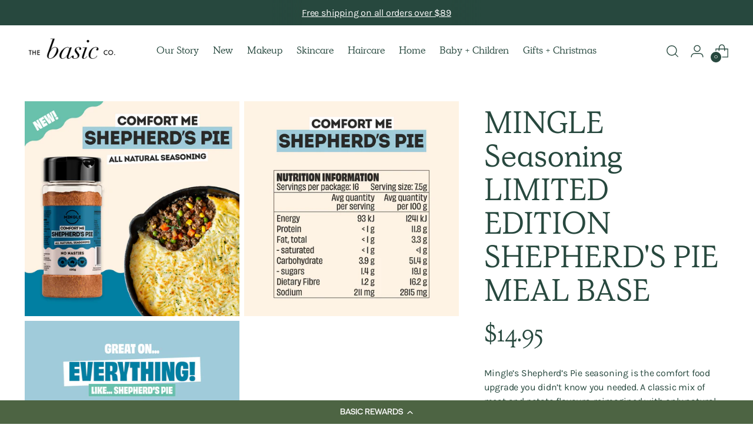

--- FILE ---
content_type: text/css
request_url: https://cdn.shopify.com/extensions/019b4f7f-24c7-762a-b390-c55b77b21324/smart-product-filters-601/assets/globo.theme.stiletto.css
body_size: -553
content:
.spf-has-filter.spf-layout-theme #gf-products{display:grid;margin:0}.spf-has-filter.spf-layout-theme #gf-products img.lazyloaded{height:100%;object-fit:contain}.gf-range-slider.noUi-target:before{display:none}#gf-tree .noUi-pips-horizontal{width:auto}#gf-tree .gf-range-slider{margin-bottom:40px}#gf_pagination_wrap .pagination{flex-direction:revert}.spf-has-filter.spf-layout-theme #page-transition-overlay.active{opacity:0;visibility:hidden}

--- FILE ---
content_type: text/css
request_url: https://cdn.shopify.com/extensions/019b4f7f-24c7-762a-b390-c55b77b21324/smart-product-filters-601/assets/globo.tree.stiletto.css
body_size: 2811
content:
:root{--spf-color-text:var(--color-text)}.theme-store-id-1621.gf-theme-version-5.spf-has-filter #gf-tree .gf-block-title .h3,.theme-store-id-1621.gf-theme-version-5.spf-has-filter #gf-tree .gf-block-title h3{color:var(--spf-color-text)!important;font-family:var(--font-body)!important;font-size:var(--font-size-body-100)!important;font-style:var(--font-body-style);font-weight:var(--font-body-weight)!important;letter-spacing:var(--font-body-base-letter-spacing)!important;line-height:var(--line-height-body)!important;text-transform:none!important}.theme-store-id-1621.gf-theme-version-5.spf-has-filter .gf-option-block ul li a,.theme-store-id-1621.gf-theme-version-5.spf-has-filter .gf-option-block ul li button,.theme-store-id-1621.gf-theme-version-5.spf-has-filter .gf-option-block ul li span.gf-count,.theme-store-id-1621.gf-theme-version-5.spf-has-filter .gf-refine-toggle{color:var(--spf-color-text)!important;font-size:var(--font-size-body-100)!important}.theme-store-id-1621.gf-theme-version-5.spf-has-filter .gf-clear,.theme-store-id-1621.gf-theme-version-5.spf-has-filter .gf-clear-all,.theme-store-id-1621.gf-theme-version-5.spf-has-filter .selected-item.gf-option-label a{color:var(--spf-color-text)!important;font-size:var(--font-size-body-75)!important}.theme-store-id-1621.gf-theme-version-5.spf-has-filter #gf-tree .gf-filter-header .gf-close-canvas svg path,.theme-store-id-1621.gf-theme-version-5.spf-has-filter .gf-clear svg path,.theme-store-id-1621.gf-theme-version-5.spf-has-filter button.gf-controls-search-button svg path{fill:var(--spf-color-text)}.theme-store-id-1621.gf-theme-version-5.spf-has-filter .gf-option-block .gf-Checkbox,.theme-store-id-1621.gf-theme-version-5.spf-has-filter .gf-option-block .gf-RadioButton{background-color:transparent;border:1px solid var(--color-border-input);flex:0 0 var(--spacing-4);height:var(--spacing-4);margin-right:var(--spacing-3);min-width:var(--spacing-4);transition:all .2s linear;width:var(--spacing-4)}.theme-store-id-1621.gf-theme-version-5.spf-has-filter .checked .gf-Checkbox,.theme-store-id-1621.gf-theme-version-5.spf-has-filter .checked .gf-RadioButton{background-color:transparent;border:1px solid var(--spf-color-text)}.theme-store-id-1621.gf-theme-version-5.spf-has-filter .checked .gf-RadioButton:before{background-color:var(--spf-color-text);content:"";height:8px;left:50%;position:absolute;top:50%;transform:translate(-50%,-50%);transition:all .2s linear;width:8px}.theme-store-id-1621.gf-theme-version-5.spf-has-filter.gf-left #gf-tree .globo-selected-items-wrapper .globo-selected-items{border-bottom:none;padding-bottom:var(--spacing-3)}.theme-store-id-1621.gf-theme-version-5.spf-has-filter.gf-left .gf-option-block,.theme-store-id-1621.gf-theme-version-5.spf-has-filter.gf-offcanvas .gf-option-block{border-bottom:1px solid var(--color-border-input)}.theme-store-id-1621.gf-theme-version-5.spf-has-filter .gf-option-block-swatch a>span:not(.gf-option-value,.gf-label),.theme-store-id-1621.gf-theme-version-5.spf-has-filter .gf-option-block-swatch button>span:not(.gf-option-value,.gf-label),.theme-store-id-1621.gf-theme-version-5.spf-has-filter .gf-option-block-swatch-text a>span:not(.gf-option-value,.gf-label),.theme-store-id-1621.gf-theme-version-5.spf-has-filter .gf-option-block-swatch-text button>span:not(.gf-option-value,.gf-label){border:1px solid var(--color-border)}.theme-store-id-1621.gf-theme-version-5.spf-has-filter .gf-option-block-swatch a.checked>span:not(.gf-option-value,.gf-label),.theme-store-id-1621.gf-theme-version-5.spf-has-filter .gf-option-block-swatch button.checked>span:not(.gf-option-value,.gf-label),.theme-store-id-1621.gf-theme-version-5.spf-has-filter .gf-option-block-swatch-text a.checked>span:not(.gf-option-value,.gf-label),.theme-store-id-1621.gf-theme-version-5.spf-has-filter .gf-option-block-swatch-text button.checked>span:not(.gf-option-value,.gf-label){border:1px solid var(--color-background);box-shadow:0 0 0 1px inset var(--color-text-8-percent),0 0 0 2px var(--color-text)}.theme-store-id-1621.gf-theme-version-5.spf-has-filter .gf-option-block .gf-block-title .gf-clear{display:none}.theme-store-id-1621.gf-theme-version-5.spf-has-filter .gf-option-block ul.gf-option-box{padding:0 2px}.theme-store-id-1621.gf-theme-version-5.spf-has-filter.gf-left .gf-option-block .gf-block-title .h3:after,.theme-store-id-1621.gf-theme-version-5.spf-has-filter.gf-left .gf-option-block .gf-block-title h3:after,.theme-store-id-1621.gf-theme-version-5.spf-has-filter.gf-offcanvas .gf-option-block .gf-block-title .h3:after,.theme-store-id-1621.gf-theme-version-5.spf-has-filter.gf-offcanvas .gf-option-block .gf-block-title h3:after{float:right;font-size:1.2rem;margin-right:2px}.theme-store-id-1621.gf-theme-version-5.spf-has-filter span.gf-count{margin-left:5px;opacity:.55}.theme-store-id-1621.gf-theme-version-5.spf-has-filter #setLimit{background-image:none}.theme-store-id-1621.gf-theme-version-5.spf-has-filter #setLimit,.theme-store-id-1621.gf-theme-version-5.spf-has-filter #setLimit option{color:var(--spf-color-text)}.theme-store-id-1621.gf-theme-version-5.spf-has-filter .gf-range-inputs input[type=text]{height:var(--height-input);text-align:right}.theme-store-id-1621.gf-theme-version-5 #gf-tree .noUi-handle{background:var(--color-background);border:1px solid var(--spf-color-text);cursor:grab;height:var(--spacing-5);top:calc(var(--spacing-2)*-1);width:var(--spacing-5)}.theme-store-id-1621.gf-theme-version-5 #gf-tree .noUi-handle.noUi-handle-lower{right:-10px}.theme-store-id-1621.gf-theme-version-5.spf-has-filter #gf-tree .noUi-connects{background-color:var(--color-background-darker-meta)}.theme-store-id-1621.gf-theme-version-5.spf-has-filter #gf-tree .noUi-connect{background-color:var(--spf-color-text)}.theme-store-id-1621.gf-theme-version-5.spf-has-filter #gf-tree .noUi-base,.theme-store-id-1621.gf-theme-version-5.spf-has-filter #gf-tree .noUi-connects{height:4px}.theme-store-id-1621.gf-theme-version-5.spf-has-filter #gf-tree .noUi-marker-horizontal.noUi-marker,.theme-store-id-1621.gf-theme-version-5.spf-has-filter .content ul li:before{display:none}.theme-store-id-1621.gf-theme-version-5.spf-has-filter .gf-option-block ul li a:hover{color:var(--spf-color-text)}.theme-store-id-1621.gf-theme-version-5.spf-has-filter .sort-by{background-color:var(--color-background);border:1px solid var(--color-border-input);border-radius:0!important;color:var(--spf-color-text)}.theme-store-id-1621.gf-theme-version-5.spf-has-filter #gf-tree .gf-filter-contents .gf-option-block:last-child,.theme-store-id-1621.gf-theme-version-5.spf-has-filter #main>.element--has-section-borders:before{border-bottom:none!important}.theme-store-id-1621.gf-theme-version-5 #gf-grid{position:relative}.theme-store-id-1621.gf-theme-version-5 #gf_pagination_wrap button.gf-loadmore-btn,.theme-store-id-1621.gf-theme-version-5 .gf-form-button-group button,.theme-store-id-1621.gf-theme-version-5 .gf-refine-toggle-mobile,.theme-store-id-1621.gf-theme-version-5.gf-left #gf-tree,.theme-store-id-1621.gf-theme-version-5.gf-left #gf-tree:not(.spf-hidden)+#gf-grid,.theme-store-id-1621.gf-theme-version-5.gf-top_one #gf-tree .sort-by,.theme-store-id-1621.gf-theme-version-5.offcanvas-open #gf-tree{background:var(--color-background)!important}#gf_pagination_wrap .pagination>span>a,.theme-store-id-1621.gf-theme-version-5 #gf_pagination_wrap button.gf-loadmore-btn,.theme-store-id-1621.gf-theme-version-5.spf-has-filter #gf-tree .globo-selected-items-wrapper .selected-item>.clear-refinements,.theme-store-id-1621.gf-theme-version-5.spf-has-filter #gf-tree .noUi-value,.theme-store-id-1621.gf-theme-version-5.spf-has-filter #gf_pagination_wrap .pagination>span.current,.theme-store-id-1621.gf-theme-version-5.spf-has-filter #gf_pagination_wrap .pagination>span.deco,.theme-store-id-1621.gf-theme-version-5.spf-has-filter .gf-refine-toggle-mobile .theme-store-id-1621.gf-theme-version-5.spf-has-filter .gf-option-block ul li a,.theme-store-id-1621.gf-theme-version-5.spf-has-filter .sort-by label{color:var(--spf-color-text)!important}.theme-store-id-1621.gf-theme-version-5.spf-has-filter span.gf-summary,.theme-store-id-1621.gf-theme-version-5.spf-has-filter span.gf-summary b{color:var(--color-text-meta);font-size:var(--font-size-body-75);font-weight:var(--font-body-weight)}.theme-store-id-1621.gf-theme-version-5.spf-has-filter #gf_pagination_wrap .pagination>span a{font-size:var(--font-size-body-100)!important}.theme-store-id-1621.gf-theme-version-5.spf-has-filter #gf_pagination_wrap .pagination>span>a:hover,.theme-store-id-1621.gf-theme-version-5.spf-has-filter #gf_pagination_wrap .pagination>span>span:focus{font-weight:var(--font-body-weight)!important}.theme-store-id-1621.gf-theme-version-5.spf-has-filter #page-transition-overlay.active{opacity:0;visibility:hidden}.theme-store-id-1621.gf-theme-version-5.spf-has-filter #gf_pagination_wrap .pagination>span{align-items:center;background-color:var(--color-background);border:1px solid var(--color-border);color:var(--color-text);display:flex;font-size:var(--font-size-body-100)!important;height:var(--spacing-10)!important;justify-content:center;margin:var(--spacing-1);min-width:var(--spacing-10)}.theme-store-id-1621.gf-theme-version-5.spf-has-filter #gf_pagination_wrap .pagination>span.current{border-color:var(--color-text)}.theme-store-id-1621.gf-theme-version-5.spf-has-filter #filter-sidebar,.theme-store-id-1621.gf-theme-version-5.spf-has-filter .mobile-filters,.theme-store-id-1621.gf-theme-version-5.spf-has-filter form.filter-bar{display:none}.theme-store-id-1621.gf-theme-version-5.spf-has-filter .collection__main-area{padding-top:2rem}.theme-store-id-1621.gf-theme-version-5 #gf_pagination_wrap button.gf-loadmore-btn,.theme-store-id-1621.gf-theme-version-5.spf-has-filter #gf-controls-container .gf-refine-toggle-mobile,.theme-store-id-1621.gf-theme-version-5.spf-has-filter #gf-tree .gf-refine-toggle-mobile{border:1px solid var(--color-border-input)!important;border-radius:0}.theme-store-id-1621.gf-theme-version-5.spf-has-filter #globo-dropdown-sort_options{background:var(--color-background);border:1px solid var(--spf-color-text)!important;box-shadow:none;min-width:max(calc(100% + 2px),260px)}.theme-store-id-1621.gf-theme-version-5.spf-has-filter #globo-dropdown-sort_options span{padding:5px 25px}.theme-store-id-1621.gf-theme-version-5.gf-top_one #gf-tree .globo-selected-items-wrapper .selected-item>a,.theme-store-id-1621.gf-theme-version-5.gf-top_one #gf-tree .globo-selected-items-wrapper .selected-item>button,.theme-store-id-1621.gf-theme-version-5.spf-has-filter #gf-controls-container .globo-selected-items-wrapper .selected-item>a,.theme-store-id-1621.gf-theme-version-5.spf-has-filter #gf-controls-container .globo-selected-items-wrapper .selected-item>button,.theme-store-id-1621.gf-theme-version-5.spf-has-filter #gf-tree .globo-selected-items-wrapper .selected-item>.clear-refinements{background:var(--color-background)}.theme-store-id-1621.gf-theme-version-5.spf-has-filter .globo-dropdown-custom__options span:hover{background:var(--spf-color-text);color:var(--color-background)}.theme-store-id-1621.gf-theme-version-5.spf-has-filter #gf-controls-container .sort-by.limit-by:before,.theme-store-id-1621.gf-theme-version-5.spf-has-filter #gf-controls-container .sort-by:before,.theme-store-id-1621.gf-theme-version-5.spf-has-filter #gf-tree .sort-by:before{align-items:center;background-image:none!important;color:var(--spf-color-text);content:"\f107";display:flex;font:1em/1.2 GloboIcon;justify-content:center;margin:0;text-rendering:auto;top:50%;transform:translateY(-50%);transition:transform .2s ease-in-out;-webkit-font-smoothing:antialiased;cursor:pointer;text-align:center}.theme-store-id-1621.gf-theme-version-5 .gf-clear,.theme-store-id-1621.gf-theme-version-5 .gf-clear-all,.theme-store-id-1621.gf-theme-version-5 .gf-option-block ul li a,.theme-store-id-1621.gf-theme-version-5 .gf-option-block ul li button,.theme-store-id-1621.gf-theme-version-5 .gf-option-block ul li span.gf-count,.theme-store-id-1621.gf-theme-version-5 .gf-refine-toggle,.theme-store-id-1621.gf-theme-version-5 input.gf-controls-search-input,.theme-store-id-1621.gf-theme-version-5.gf-top_one #gf-tree .sort-by label,.theme-store-id-1621.gf-theme-version-5.gf-top_one .globo-dropdown-custom__options span,.theme-store-id-1621.gf-theme-version-5.spf-has-filter #setLimit,.theme-store-id-1621.gf-theme-version-5.spf-has-filter .gf-option-block-slider .noUi-value,.theme-store-id-1621.gf-theme-version-5.spf-has-filter .gf-range-inputs input[type=text],.theme-store-id-1621.gf-theme-version-5.spf-has-filter .gf-refine-toggle-mobile,.theme-store-id-1621.gf-theme-version-5.spf-has-filter .sort-by label,.theme-store-id-1621.gf-theme-version-5.spf-has-filter input.gf-controls-search-input::placeholder{font-size:var(--font-size-body-100)!important;font-weight:var(--font-body-weight)!important;letter-spacing:var(--font-body-base-letter-spacing)!important}.theme-store-id-1621.gf-theme-version-5.spf-has-filter .gf-range-inputs input[type=text],.theme-store-id-1621.gf-theme-version-5.spf-has-filter input.gf-controls-search-input,.theme-store-id-1621.gf-theme-version-5.spf-has-filter input.gf-search{background-color:var(--color-background);border:1px solid var(--color-border-input);border-radius:0;color:var(--spf-color-text);transition:border-color .3s ease,box-shadow .3s ease}.theme-store-id-1621.gf-theme-version-5.spf-has-filter input.gf-controls-search-input{height:var(--height-input)}.theme-store-id-1621.gf-theme-version-5.spf-has-filter .gf-range-inputs input[type=text]:focus,.theme-store-id-1621.gf-theme-version-5.spf-has-filter .gf-range-inputs input[type=text]:hover,.theme-store-id-1621.gf-theme-version-5.spf-has-filter input.gf-controls-search-input:focus,.theme-store-id-1621.gf-theme-version-5.spf-has-filter input.gf-controls-search-input:hover,.theme-store-id-1621.gf-theme-version-5.spf-has-filter input.gf-search:focus,.theme-store-id-1621.gf-theme-version-5.spf-has-filter input.gf-search:hover{border:1px solid var(--spf-color-text)!important}.theme-store-id-1621.gf-theme-version-5 .gf-option-block-box-rectangle.gf-option-block ul li.gf-box-rectangle button{border:1px solid var(--color-border-input)!important;transition:all .3s ease}.theme-store-id-1621.gf-theme-version-5.spf-has-filter .gf-option-block-box-rectangle.gf-option-block ul li.gf-box-rectangle button.checked,.theme-store-id-1621.gf-theme-version-5.spf-has-filter .gf-option-block-box-rectangle.gf-option-block ul li.gf-box-rectangle button:hover{background:var(--spf-color-text)!important;border:1px solid var(--spf-color-text)!important}.theme-store-id-1621.gf-theme-version-5.spf-has-filter .gf-option-block-box-rectangle.gf-option-block ul li.gf-box-rectangle a.checked span,.theme-store-id-1621.gf-theme-version-5.spf-has-filter .gf-option-block-box-rectangle.gf-option-block ul li.gf-box-rectangle a:hover span,.theme-store-id-1621.gf-theme-version-5.spf-has-filter .gf-option-block-box-rectangle.gf-option-block ul li.gf-box-rectangle button.checked span,.theme-store-id-1621.gf-theme-version-5.spf-has-filter .gf-option-block-box-rectangle.gf-option-block ul li.gf-box-rectangle button:hover span{color:var(--color-background)!important}.theme-store-id-1621.gf-theme-version-5.spf-has-filter .gf-option-block:not(.gf-option-block-swatch) .gf-option-box li:not(:first-child){margin-top:var(--spacing-2)}.theme-store-id-1621.gf-theme-version-5.spf-has-filter .gf-option-block-swatch-text:not(.swatch-round) a>span:not(.gf-option-value,.gf-label),.theme-store-id-1621.gf-theme-version-5.spf-has-filter .gf-option-block-swatch-text:not(.swatch-round) button>span:not(.gf-option-value,.gf-label),.theme-store-id-1621.gf-theme-version-5.spf-has-filter .gf-option-block-swatch:not(.swatch-round) a>span:not(.gf-option-value,.gf-label),.theme-store-id-1621.gf-theme-version-5.spf-has-filter .gf-option-block-swatch:not(.swatch-round) button>span:not(.gf-option-value,.gf-label){height:24px;width:39px}.theme-store-id-1621.gf-theme-version-5.spf-has-filter .gf-option-block-swatch-text:not(.swatch-round) a.checked>span:not(.gf-option-value)>.bottom-color,.theme-store-id-1621.gf-theme-version-5.spf-has-filter .gf-option-block-swatch-text:not(.swatch-round) a>span:not(.gf-option-value):hover>.bottom-color,.theme-store-id-1621.gf-theme-version-5.spf-has-filter .gf-option-block-swatch-text:not(.swatch-round) button.checked>span:not(.gf-option-value)>.bottom-color,.theme-store-id-1621.gf-theme-version-5.spf-has-filter .gf-option-block-swatch-text:not(.swatch-round) button>span:not(.gf-option-value):hover>.bottom-color,.theme-store-id-1621.gf-theme-version-5.spf-has-filter .gf-option-block-swatch:not(.swatch-round) a.checked>span:not(.gf-option-value)>.bottom-color,.theme-store-id-1621.gf-theme-version-5.spf-has-filter .gf-option-block-swatch:not(.swatch-round) a>span:not(.gf-option-value):hover>.bottom-color,.theme-store-id-1621.gf-theme-version-5.spf-has-filter .gf-option-block-swatch:not(.swatch-round) button.checked>span:not(.gf-option-value)>.bottom-color,.theme-store-id-1621.gf-theme-version-5.spf-has-filter .gf-option-block-swatch:not(.swatch-round) button>span:not(.gf-option-value):hover>.bottom-color{border-width:24px;border-bottom:19px solid transparent;border-left:35px solid transparent}.theme-store-id-1621.gf-theme-version-5.spf-has-filter .gf-option-block:not(.swatch-round) .gf-option-two-color .bottom-color{border-bottom:19px solid transparent;border-left:35px solid transparent}.theme-store-id-1621.gf-theme-version-5.spf-has-filter .gf-option-box li ul{border-left:1px dotted var(--color-border-input)}.theme-store-id-1621.gf-theme-version-5.spf-has-filter .gf-option-box ul li>div:before{border-bottom:1px dotted var(--color-border-input)}.theme-store-id-1621.gf-theme-version-5.spf-has-filter .gf-option-block ul.gf-option-box li:not(.is-collapsed)>div>a+span:after,.theme-store-id-1621.gf-theme-version-5.spf-has-filter .gf-option-block ul.gf-option-box li:not(.is-collapsed)>div>button+span:after{border-top:5px solid var(--spf-color-text)}.theme-store-id-1621.gf-theme-version-5.spf-has-filter .gf-option-block ul.gf-option-box li.is-collapsed>div>a+span:after,.theme-store-id-1621.gf-theme-version-5.spf-has-filter .gf-option-block ul.gf-option-box li.is-collapsed>div>button+span:after{border-bottom:5px solid var(--spf-color-text)}.theme-store-id-1621.gf-theme-version-5.gf-top_one #gf-tree .globo-selected-items-wrapper .selected-item>a,.theme-store-id-1621.gf-theme-version-5.spf-has-filter #gf-controls-container .globo-selected-items-wrapper .selected-item>a,.theme-store-id-1621.gf-theme-version-5.spf-has-filter #gf-tree>div.globo-selected-items-wrapper>div.gf-block-content.globo-selected-items>div.selected-item>a{background-color:var(--color-background-darker-meta);border-radius:24px;color:var(--spf-color-text)!important;display:inline-flex;font-family:var(--font-body)!important;font-weight:var(--font-body-weight)!important;letter-spacing:var(--font-body-base-letter-spacing);margin:0 9px 0 0;padding:var(--spacing-1) var(--spacing-4);transition:border-color .3s ease-in-out}.theme-store-id-1621.gf-theme-version-5.spf-has-filter #gf-tree>div.globo-selected-items-wrapper>div.gf-block-content.globo-selected-items>div.selected-item>a>span.selected-item>strong{font-weight:var(--font-body-weight)!important}.theme-store-id-1621.gf-theme-version-5.gf-top_one #gf-tree .globo-selected-items-wrapper .selected-item>a>.selected-item>span,.theme-store-id-1621.gf-theme-version-5.spf-has-filter #gf-controls-container>div>div.globo-selected-items-wrapper>ul>li>a>span.selected-item>span.hidden-xs,.theme-store-id-1621.gf-theme-version-5.spf-has-filter #gf-tree>div.globo-selected-items-wrapper>div.gf-block-content.globo-selected-items>div.selected-item>a>span.selected-item>span{display:none}.theme-store-id-1621.gf-theme-version-5.gf-top_one #gf-tree .globo-selected-items-wrapper .selected-item>a>.gf-clear,.theme-store-id-1621.gf-theme-version-5.spf-has-filter #gf-controls-container>div>div.globo-selected-items-wrapper>ul>li>a>span.gf-clear,.theme-store-id-1621.gf-theme-version-5.spf-has-filter #gf-tree>div.globo-selected-items-wrapper>div.gf-block-content.globo-selected-items>div.selected-item>a>span.gf-clear{margin-left:var(--spacing-3)}.theme-store-id-1621.gf-theme-version-5.spf-has-filter #gf-controls-container>div>div.globo-selected-items-wrapper>ul>li>a>span.gf-clear>svg>path,.theme-store-id-1621.gf-theme-version-5.spf-has-filter #gf-tree>div.globo-selected-items-wrapper>div.gf-block-content.globo-selected-items>div.selected-item>a>span.gf-clear svg path{fill:var(--spf-color-text)!important;opacity:.5}.theme-store-id-1621.gf-theme-version-5.spf-has-filter #gf-tree .selected-item.gf-option-label{display:inline-flex!important;margin-bottom:10px;width:auto}.theme-store-id-1621.gf-theme-version-5 #gf-controls-container .globo-selected-items-wrapper .selected-item>.clear-refinements,.theme-store-id-1621.gf-theme-version-5.gf-top_one #gf-tree .globo-selected-items-wrapper .selected-item>.clear-refinements,.theme-store-id-1621.gf-theme-version-5.spf-has-filter .gf-refine-toggle{background:transparent!important;border-color:transparent;font-size:var(--font-size-body-75)!important;text-decoration:underline;transition:opacity .2s ease-in-out}.theme-store-id-1621.gf-theme-version-5 #gf-controls-container .globo-selected-items-wrapper .selected-item>.clear-refinements:hover,.theme-store-id-1621.gf-theme-version-5.gf-top_one #gf-tree .globo-selected-items-wrapper .selected-item>.clear-refinements:hover,.theme-store-id-1621.gf-theme-version-5.spf-has-filter .gf-refine-toggle:hover{opacity:.7}.theme-store-id-1621.gf-theme-version-5.gf-offcanvas #gf-tree{left:unset;right:-350px}.theme-store-id-1621.gf-theme-version-5.gf-offcanvas.offcanvas-open #gf-tree{left:unset;right:0}.theme-store-id-1621.gf-theme-version-5 body>#gf-tree .gf-filter-footer button{background-color:var(--color-background-button);color:var(--color-background)!important;font-size:var(--font-size-button);letter-spacing:var(--button-letter-spacing);line-height:var(--line-height-button);padding:calc(.777em*var(--button-padding-multiplier)) calc(1.777em*var(--button-padding-multiplier));text-transform:var(--font-button-text-transform);--button-height:var(--height-input);border:0!important;border-radius:0;font-weight:inherit;min-height:var(--button-height);overflow:hidden;position:relative;z-index:1}.theme-store-id-1621.gf-theme-version-5 body>#gf-tree .gf-filter-footer button:hover{background-color:var(--color-background-button-hover);border-color:var(--color-background-button-hover)!important}.theme-store-id-1621.gf-theme-version-5 body>#gf-tree .gf-filter-footer button b{font-weight:inherit}.theme-store-id-1621.gf-theme-version-5 body>#gf-tree .gf-filter-footer button:after,.theme-store-id-1621.gf-theme-version-5 body>#gf-tree .gf-filter-footer button:before{content:"";height:100%;left:0;position:absolute;top:0;width:100%}.theme-store-id-1621.gf-theme-version-5 body>#gf-tree .gf-filter-footer button:before{background:var(--color-background-button);left:-15%;transform:skew(30deg);transition:transform .5s cubic-bezier(.33,0,0,1);transition:transform var(--duration-normal) var(--easing);width:130%;z-index:-1}.theme-store-id-1621.gf-theme-version-5 body>#gf-tree .gf-filter-footer button:hover:before{transform:translate3d(100%,0,0)}.theme-store-id-1621.gf-theme-version-5 body>#gf-tree .gf-filter-header>div.gf-filter-heading{color:var(--spf-color-text);font-family:var(--font-heading);font-size:var(--font-size-heading-4-base)!important;font-style:var(--font-heading-style);font-weight:var(--font-heading-weight)!important;letter-spacing:var(--font-heading-base-letter-spacing);text-transform:var(--font-heading-text-transform)!important}.theme-store-id-1621.gf-theme-version-5:not(.gf-top_one) #gf-tree .is-collapsed .gf-block-content{block-size:0;opacity:0;overflow:hidden;padding:0}.theme-store-id-1621.gf-theme-version-5:not(.gf-top_one) #gf-tree .gf-block-content{display:block!important;margin-top:0;padding-block:15px 0;interpolate-size:allow-keywords;block-size:auto;opacity:1;transition:content-visibility allow-discrete .35s,padding-block .35s ease,opacity .35s ease,block-size .35s ease}.theme-store-id-1621.gf-theme-version-5 .offcanvas-open #gf-overlay{background:var(--color-overlay);opacity:1}@media(max-width:768px){.theme-store-id-1621.gf-theme-version-5 body>#gf-tree .gf-filter-header{border-bottom:2px solid var(--color-text);padding:0 0 var(--spacing-5) 0}.theme-store-id-1621.gf-theme-version-5 body>#gf-tree .gf-filter-contents{margin-right:calc(var(--spacing-5)*-1);padding-right:var(--spacing-5)}.theme-store-id-1621.gf-theme-version-5 #gf-tree .gf-option-block,.theme-store-id-1621.gf-theme-version-5 #gf-tree>div.globo-selected-items-wrapper>.gf-block-content.globo-selected-items{padding-left:0!important;padding-right:0!important}.theme-store-id-1621.gf-theme-version-5 #gf-tree>div.globo-selected-items-wrapper>div.gf-block-title{padding:10px 0}.theme-store-id-1621.gf-theme-version-5 #gf-tree .gf-option-block{border-bottom:1px solid var(--color-border)}.theme-store-id-1621.gf-theme-version-5 #gf-tree .gf-option-block:last-child,.theme-store-id-1621.gf-theme-version-5 body>#gf-tree .gf-filter-footer,.theme-store-id-1621.gf-theme-version-5.spf-has-filter body>#gf-tree .globo-selected-items-wrapper>.globo-selected-items{border:none}.theme-store-id-1621.gf-theme-version-5 body>#gf-tree .gf-filter-footer{padding:0}.theme-store-id-1621.gf-theme-version-5 #gf-tree>div.globo-selected-items-wrapper>div.gf-block-title>div.h3{display:none}.theme-store-id-1621.gf-theme-version-5 #gf-tree{left:unset;padding:var(--spacing-5)!important;right:calc(var(--flyout-width)*-1);transition:all var(--duration-normal) var(--easing);width:var(--flyout-width)!important}.theme-store-id-1621.gf-theme-version-5.offcanvas-open #gf-tree{left:unset;right:0}.theme-store-id-1621.gf-theme-version-5.spf-has-filter #gf-controls-container .gf-refine-toggle-mobile,.theme-store-id-1621.gf-theme-version-5.spf-has-filter .sort-by{border:1px solid var(--spf-color-text)!important;border-radius:0}.theme-store-id-1621.gf-theme-version-5.spf-has-filter #gf-tree .globo-selected-items-wrapper{margin-top:10px}.theme-store-id-1621.gf-theme-version-5.spf-has-filter #gf-tree .globo-selected-items-wrapper>.globo-selected-items{padding:0 0 15px!important}.theme-store-id-1621.theme-store-id-1621.gf-theme-version-5.gf-top_one #gf-tree .is-collapsed .gf-block-content{block-size:0;opacity:0;overflow:hidden;padding:0}.theme-store-id-1621.theme-store-id-1621.gf-theme-version-5.gf-top_one #gf-tree .gf-block-content{display:block!important;margin-top:0;padding-block:15px 0;interpolate-size:allow-keywords;block-size:auto;opacity:1;transition:content-visibility allow-discrete .35s,padding-block .35s ease,opacity .35s ease,block-size .35s ease}}@media(min-width:769px){.theme-store-id-1621.gf-theme-version-5.gf-offcanvas:not(.gf-top_one) #gf-tree{padding:var(--spacing-5)!important;transition:all var(--duration-normal) var(--easing)}.theme-store-id-1621.gf-theme-version-5.gf-offcanvas:not(.gf-top_one) #gf-tree>div.globo-selected-items-wrapper>div.gf-block-title>div.h3{display:none}.theme-store-id-1621.gf-theme-version-5.gf-offcanvas:not(.gf-top_one) body>#gf-tree .gf-filter-footer{padding:0}.theme-store-id-1621.gf-theme-version-5.gf-offcanvas:not(.gf-top_one) body>#gf-tree .gf-filter-header{border-bottom:2px solid var(--color-text);padding:0 0 var(--spacing-5) 0}.theme-store-id-1621.gf-theme-version-5.gf-offcanvas:not(.gf-top_one) body>#gf-tree .gf-filter-contents{margin-right:calc(var(--spacing-5)*-1);padding-right:var(--spacing-5)}.theme-store-id-1621.gf-theme-version-5.gf-offcanvas:not(.gf-top_one) #gf-tree .gf-option-block,.theme-store-id-1621.gf-theme-version-5.gf-offcanvas:not(.gf-top_one) #gf-tree>div.globo-selected-items-wrapper>.gf-block-content.globo-selected-items{padding-left:0!important;padding-right:0!important}.theme-store-id-1621.gf-theme-version-5.gf-offcanvas:not(.gf-top_one) #gf-tree>div.globo-selected-items-wrapper>div.gf-block-title{padding:10px 0}.theme-store-id-1621.gf-theme-version-5.gf-offcanvas:not(.gf-top_one) #gf-tree>div.globo-selected-items-wrapper>.gf-block-content.globo-selected-items{padding-bottom:0!important}.theme-store-id-1621.gf-theme-version-5.gf-offcanvas:not(.gf-top_one) #gf-tree .gf-option-block{border-bottom:1px solid var(--color-border)}.theme-store-id-1621.gf-theme-version-5.gf-offcanvas:not(.gf-top_one) #gf-tree .gf-option-block:last-child,.theme-store-id-1621.gf-theme-version-5.gf-offcanvas:not(.gf-top_one) body>#gf-tree .gf-filter-footer,.theme-store-id-1621.gf-theme-version-5.spf-has-filter body>#gf-tree .globo-selected-items-wrapper>.globo-selected-items{border:none}.theme-store-id-1621.gf-theme-version-5.gf-offcanvas:not(.gf-top_one) #gf-tree .globo-selected-items-wrapper{margin-top:10px}.theme-store-id-1621.gf-theme-version-5.gf-offcanvas:not(.gf-top_one) #gf-tree .globo-selected-items-wrapper>.globo-selected-items{padding:0 0 15px!important}.theme-store-id-1621.gf-theme-version-5.spf-has-filter .sort-by{border:none!important}.theme-store-id-1621.gf-theme-version-5.spf-has-filter.gf-left .gf-block-scroll{max-height:unset}.theme-store-id-1621.gf-theme-version-5.gf-top_one #gf-tree .gf-filter-contents-inner,.theme-store-id-1621.gf-theme-version-5.gf-top_one .gf-block-content,.theme-store-id-1621.gf-theme-version-5.gf-top_one .gf-filter-contents .gf-option-block .gf-block-title .h3,.theme-store-id-1621.gf-theme-version-5.gf-top_one .gf-filter-contents .gf-option-block .gf-block-title h3,.theme-store-id-1621.gf-theme-version-5.spf-has-filter #setLimit option{background:var(--color-background);border-radius:0}.theme-store-id-1621.gf-theme-version-5.gf-top_one #gf-tree .gf-filter-contents:not(.gf-grid--4-col) .gf-option-block .gf-block-title .h3,.theme-store-id-1621.gf-theme-version-5.gf-top_one #gf-tree .gf-filter-contents:not(.gf-grid--4-col) .gf-option-block .gf-block-title h3{border:1px solid var(--color-border-input);line-height:1.2!important;padding:var(--spacing-2) var(--spacing-3)}.theme-store-id-1621.gf-theme-version-5.gf-top_one #gf-tree .gf-filter-contents:not(.gf-grid--4-col) .gf-option-block .gf-block-title .h3:hover,.theme-store-id-1621.gf-theme-version-5.gf-top_one #gf-tree .gf-filter-contents:not(.gf-grid--4-col) .gf-option-block .gf-block-title h3:hover,.theme-store-id-1621.gf-theme-version-5.gf-top_one #gf-tree .gf-filter-contents:not(.gf-grid--4-col) .gf-option-block:not(.is-collapsed) .gf-block-title .h3,.theme-store-id-1621.gf-theme-version-5.gf-top_one #gf-tree .gf-filter-contents:not(.gf-grid--4-col) .gf-option-block:not(.is-collapsed) .gf-block-title h3{border-color:var(--spf-color-text)}.theme-store-id-1621.gf-theme-version-5.gf-top_one #gf-tree .gf-filter-contents:not(.gf-grid--4-col) .gf-option-block:not(.is-collapsed) .gf-block-title .h3,.theme-store-id-1621.gf-theme-version-5.gf-top_one #gf-tree .gf-filter-contents:not(.gf-grid--4-col) .gf-option-block:not(.is-collapsed) .gf-block-title h3{border-bottom-color:transparent}.theme-store-id-1621.gf-theme-version-5.gf-top_one .gf-filter-contents.gf-grid--4-col .gf-filter-contents-inner,.theme-store-id-1621.gf-theme-version-5.gf-top_one .gf-filter-contents:not(.gf-grid--4-col) .gf-block-content{border:1px solid var(--spf-color-text)}.theme-store-id-1621.gf-theme-version-5.gf-top_one #gf-tree .sort-by{border:1px solid var(--color-border-input)}.theme-store-id-1621.gf-theme-version-5.gf-left .sort-by:not(.limit-by):before,.theme-store-id-1621.gf-theme-version-5.gf-top_one .sort-by:not(.limit-by):before{background-size:1.8rem!important;height:100%;position:absolute;top:0}.theme-store-id-1621.gf-theme-version-5 #gf-tree .sort-by label{text-transform:none}.theme-store-id-1621.gf-theme-version-5 #gf-tree .sort-by label span{margin-left:5px}.theme-store-id-1621.gf-theme-version-5.gf-top_one #gf-tree{border-bottom:1px solid var(--color-border-input)}.theme-store-id-1621.gf-theme-version-5.gf-top_one .gf-grid--2-col .gf-block-content{z-index:9!important}.theme-store-id-1621.gf-theme-version-5.gf-top_one .gf-filter-contents:not(.gf-grid--4-col) .gf-block-content{margin-top:7px}.theme-store-id-1621.gf-theme-version-5.gf-top_one .gf-filter-contents:not(.gf-grid--4-col) .gf-option-block:has(.checked) .gf-block-title:before{border-color:transparent transparent var(--color-background-button) transparent;border-style:solid;border-width:0 11px 11px;content:"";display:block;height:0;position:absolute;right:-7px;top:-2px;transform:rotate(45deg);width:0;z-index:99}.theme-store-id-1621.gf-theme-version-5.gf-top_one .gf-filter-contents:not(.gf-grid--4-col) .gf-option-block .gf-block-title:after{background-color:var(--color-background);border-left:1px solid var(--spf-color-text);border-right:1px solid var(--spf-color-text);bottom:-8px;box-sizing:content-box;content:"";cursor:default;display:none;height:8px;left:0;position:absolute;right:0}.theme-store-id-1621.gf-theme-version-5.gf-top_one .gf-filter-contents:not(.gf-grid--4-col) .gf-option-block:not(.is-collapsed) .gf-block-title:after{display:block;z-index:99}.theme-store-id-1621.gf-theme-version-5.gf-top_one #gf-tree .gf-filter-contents:not(.gf-grid--4-col) .gf-option-block:not(.is-collapsed) .gf-block-title .h3,.theme-store-id-1621.gf-theme-version-5.gf-top_one #gf-tree .gf-filter-contents:not(.gf-grid--4-col) .gf-option-block:not(.is-collapsed) .gf-block-title h3{border-bottom:0}}

--- FILE ---
content_type: text/css
request_url: https://cdn-widgetsrepository.yotpo.com/brandkit/custom-fonts/g8WaldPeMvpibatNwtoD2ybet9q1tHiOhIUvbY2l/italianplatebold/italianplateno2expanded-demibold-600.css
body_size: -27
content:
@font-face {
      font-family: 'Italian Plate Bold';
      font-weight: 600;
      font-display: swap;
      src: url('https://cdn-widgetsrepository.yotpo.com/brandkit/custom-fonts/g8WaldPeMvpibatNwtoD2ybet9q1tHiOhIUvbY2l/italianplatebold/italianplateno2expanded-demibold.otf');
    }

--- FILE ---
content_type: text/css
request_url: https://cdn-widgetsrepository.yotpo.com/brandkit/custom-fonts/g8WaldPeMvpibatNwtoD2ybet9q1tHiOhIUvbY2l/italianplatesemi/italianplateno2expanded-regular-400.css
body_size: -33
content:
@font-face {
      font-family: 'Italian Plate semi';
      font-weight: 400;
      font-display: swap;
      src: url('https://cdn-widgetsrepository.yotpo.com/brandkit/custom-fonts/g8WaldPeMvpibatNwtoD2ybet9q1tHiOhIUvbY2l/italianplatesemi/italianplateno2expanded-regular.otf');
    }

--- FILE ---
content_type: text/javascript
request_url: https://cdn.shopify.com/s/files/1/0128/5223/2282/t/1/assets/clever_adwords_global_tag.js?shop=shique-hair-beauty-supplies.myshopify.com
body_size: -564
content:
$.getScript('https://www.googletagmanager.com/gtag/js?id=AW-651508880', function(){


  window.dataLayer = window.dataLayer || [];
  function gtag(){dataLayer.push(arguments);}
  gtag('js', new Date());

  gtag('config', 'AW-651508880');

});

--- FILE ---
content_type: text/javascript; charset=utf-8
request_url: https://thebasicco.co/products/new-limited-edition-shepherds-pie-meal-base.js
body_size: 711
content:
{"id":8359146619031,"title":"MINGLE Seasoning LIMITED EDITION SHEPHERD'S PIE MEAL BASE","handle":"new-limited-edition-shepherds-pie-meal-base","description":"\u003cp\u003eMingle’s Shepherd’s Pie seasoning is the comfort food upgrade you didn’t know you needed. A classic mix of meat and potato flavours, reimagined with only natural ingredients. Free from nasties, this wholesome blend brings back the joy of a hearty shepherd’s pie – like a warm hug from your nan, but healthier and cleaner.\u003c\/p\u003e","published_at":"2024-05-21T15:53:50+10:00","created_at":"2024-05-01T10:41:56+10:00","vendor":"Mingle Seasoning","type":"Food","tags":["Cooking","Food","Mingle Season","Spices"],"price":1495,"price_min":1495,"price_max":1495,"available":true,"price_varies":false,"compare_at_price":null,"compare_at_price_min":0,"compare_at_price_max":0,"compare_at_price_varies":false,"variants":[{"id":44153497682071,"title":"Default Title","option1":"Default Title","option2":null,"option3":null,"sku":"SBEACHSP","requires_shipping":true,"taxable":true,"featured_image":null,"available":true,"name":"MINGLE Seasoning LIMITED EDITION SHEPHERD'S PIE MEAL BASE","public_title":null,"options":["Default Title"],"price":1495,"weight":120,"compare_at_price":null,"inventory_management":"shopify","barcode":null,"requires_selling_plan":false,"selling_plan_allocations":[]}],"images":["\/\/cdn.shopify.com\/s\/files\/1\/0128\/5223\/2282\/files\/36dc54d62d7da8b0ad02c6bbb73cc5506f50a9d8efd131fbc3a3c897c4d297d4.png?v=1714524116","\/\/cdn.shopify.com\/s\/files\/1\/0128\/5223\/2282\/files\/765c7f6d7addb1590c97c009fd08e41783d1724f1d9c02eea76830d99dea3e6e.png?v=1714524118","\/\/cdn.shopify.com\/s\/files\/1\/0128\/5223\/2282\/files\/6dd77616a7f7dfea67b12fd1bcd2bd3d0ee02d911c2a5678642474a9d7345a82.png?v=1714524119"],"featured_image":"\/\/cdn.shopify.com\/s\/files\/1\/0128\/5223\/2282\/files\/36dc54d62d7da8b0ad02c6bbb73cc5506f50a9d8efd131fbc3a3c897c4d297d4.png?v=1714524116","options":[{"name":"Title","position":1,"values":["Default Title"]}],"url":"\/products\/new-limited-edition-shepherds-pie-meal-base","media":[{"alt":null,"id":34301389471895,"position":1,"preview_image":{"aspect_ratio":1.0,"height":1080,"width":1080,"src":"https:\/\/cdn.shopify.com\/s\/files\/1\/0128\/5223\/2282\/files\/36dc54d62d7da8b0ad02c6bbb73cc5506f50a9d8efd131fbc3a3c897c4d297d4.png?v=1714524116"},"aspect_ratio":1.0,"height":1080,"media_type":"image","src":"https:\/\/cdn.shopify.com\/s\/files\/1\/0128\/5223\/2282\/files\/36dc54d62d7da8b0ad02c6bbb73cc5506f50a9d8efd131fbc3a3c897c4d297d4.png?v=1714524116","width":1080},{"alt":null,"id":34301389668503,"position":2,"preview_image":{"aspect_ratio":1.0,"height":1080,"width":1080,"src":"https:\/\/cdn.shopify.com\/s\/files\/1\/0128\/5223\/2282\/files\/765c7f6d7addb1590c97c009fd08e41783d1724f1d9c02eea76830d99dea3e6e.png?v=1714524118"},"aspect_ratio":1.0,"height":1080,"media_type":"image","src":"https:\/\/cdn.shopify.com\/s\/files\/1\/0128\/5223\/2282\/files\/765c7f6d7addb1590c97c009fd08e41783d1724f1d9c02eea76830d99dea3e6e.png?v=1714524118","width":1080},{"alt":null,"id":34301389963415,"position":3,"preview_image":{"aspect_ratio":1.0,"height":1080,"width":1080,"src":"https:\/\/cdn.shopify.com\/s\/files\/1\/0128\/5223\/2282\/files\/6dd77616a7f7dfea67b12fd1bcd2bd3d0ee02d911c2a5678642474a9d7345a82.png?v=1714524119"},"aspect_ratio":1.0,"height":1080,"media_type":"image","src":"https:\/\/cdn.shopify.com\/s\/files\/1\/0128\/5223\/2282\/files\/6dd77616a7f7dfea67b12fd1bcd2bd3d0ee02d911c2a5678642474a9d7345a82.png?v=1714524119","width":1080}],"requires_selling_plan":false,"selling_plan_groups":[]}